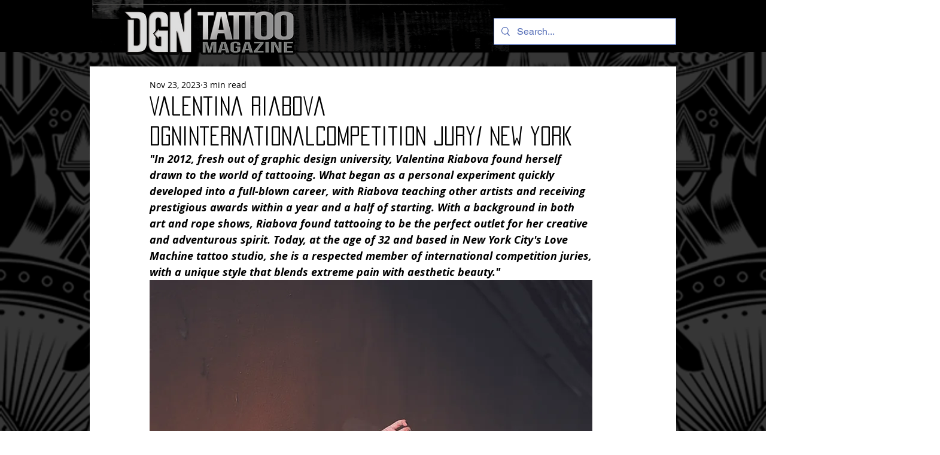

--- FILE ---
content_type: text/css; charset=utf-8
request_url: https://www.dgntattoomag.com/_serverless/pro-gallery-css-v4-server/layoutCss?ver=2&id=2qete-not-scoped&items=3747_1181_1487%7C3528_1181_1640&container=1711.421875_740_553.5_720&options=gallerySizeType:px%7CenableInfiniteScroll:true%7CtitlePlacement:SHOW_ON_HOVER%7CarrowsSize:23%7CimageMargin:5%7CgalleryLayout:4%7CisVertical:false%7CgallerySizePx:300%7CcubeRatio:1.77%7CcubeType:fit%7CgalleryThumbnailsAlignment:none
body_size: -103
content:
#pro-gallery-2qete-not-scoped .pro-gallery-parent-container{ width: 740px !important; height: 554px !important; } #pro-gallery-2qete-not-scoped [data-hook="item-container"][data-idx="0"].gallery-item-container{opacity: 1 !important;display: block !important;transition: opacity .2s ease !important;top: 0px !important;left: 0px !important;right: auto !important;height: 554px !important;width: 440px !important;} #pro-gallery-2qete-not-scoped [data-hook="item-container"][data-idx="0"] .gallery-item-common-info-outer{height: 100% !important;} #pro-gallery-2qete-not-scoped [data-hook="item-container"][data-idx="0"] .gallery-item-common-info{height: 100% !important;width: 100% !important;} #pro-gallery-2qete-not-scoped [data-hook="item-container"][data-idx="0"] .gallery-item-wrapper{width: 440px !important;height: 554px !important;margin: 0 !important;} #pro-gallery-2qete-not-scoped [data-hook="item-container"][data-idx="0"] .gallery-item-content{width: 440px !important;height: 554px !important;margin: 0px 0px !important;opacity: 1 !important;} #pro-gallery-2qete-not-scoped [data-hook="item-container"][data-idx="0"] .gallery-item-hover{width: 440px !important;height: 554px !important;opacity: 1 !important;} #pro-gallery-2qete-not-scoped [data-hook="item-container"][data-idx="0"] .item-hover-flex-container{width: 440px !important;height: 554px !important;margin: 0px 0px !important;opacity: 1 !important;} #pro-gallery-2qete-not-scoped [data-hook="item-container"][data-idx="0"] .gallery-item-wrapper img{width: 100% !important;height: 100% !important;opacity: 1 !important;} #pro-gallery-2qete-not-scoped [data-hook="item-container"][data-idx="1"].gallery-item-container{opacity: 1 !important;display: block !important;transition: opacity .2s ease !important;top: 0px !important;left: 445px !important;right: auto !important;height: 554px !important;width: 399px !important;} #pro-gallery-2qete-not-scoped [data-hook="item-container"][data-idx="1"] .gallery-item-common-info-outer{height: 100% !important;} #pro-gallery-2qete-not-scoped [data-hook="item-container"][data-idx="1"] .gallery-item-common-info{height: 100% !important;width: 100% !important;} #pro-gallery-2qete-not-scoped [data-hook="item-container"][data-idx="1"] .gallery-item-wrapper{width: 399px !important;height: 554px !important;margin: 0 !important;} #pro-gallery-2qete-not-scoped [data-hook="item-container"][data-idx="1"] .gallery-item-content{width: 399px !important;height: 554px !important;margin: 0px 0px !important;opacity: 1 !important;} #pro-gallery-2qete-not-scoped [data-hook="item-container"][data-idx="1"] .gallery-item-hover{width: 399px !important;height: 554px !important;opacity: 1 !important;} #pro-gallery-2qete-not-scoped [data-hook="item-container"][data-idx="1"] .item-hover-flex-container{width: 399px !important;height: 554px !important;margin: 0px 0px !important;opacity: 1 !important;} #pro-gallery-2qete-not-scoped [data-hook="item-container"][data-idx="1"] .gallery-item-wrapper img{width: 100% !important;height: 100% !important;opacity: 1 !important;} #pro-gallery-2qete-not-scoped .pro-gallery-prerender{height:554px !important;}#pro-gallery-2qete-not-scoped {height:554px !important; width:740px !important;}#pro-gallery-2qete-not-scoped .pro-gallery-margin-container {height:554px !important;}#pro-gallery-2qete-not-scoped .one-row:not(.thumbnails-gallery) {height:556px !important; width:745px !important;}#pro-gallery-2qete-not-scoped .one-row:not(.thumbnails-gallery) .gallery-horizontal-scroll {height:556px !important;}#pro-gallery-2qete-not-scoped .pro-gallery-parent-container:not(.gallery-slideshow) [data-hook=group-view] .item-link-wrapper::before {height:556px !important; width:745px !important;}#pro-gallery-2qete-not-scoped .pro-gallery-parent-container {height:554px !important; width:740px !important;}

--- FILE ---
content_type: text/css; charset=utf-8
request_url: https://www.dgntattoomag.com/_serverless/pro-gallery-css-v4-server/layoutCss?ver=2&id=6bc67-not-scoped&items=3374_2045_1181%7C3871_1181_1115&container=5314.40625_740_553.5_720&options=gallerySizeType:px%7CenableInfiniteScroll:true%7CtitlePlacement:SHOW_ON_HOVER%7CarrowsSize:23%7CimageMargin:5%7CgalleryLayout:4%7CisVertical:false%7CgallerySizePx:300%7CcubeRatio:1.77%7CcubeType:fit%7CgalleryThumbnailsAlignment:none
body_size: -189
content:
#pro-gallery-6bc67-not-scoped .pro-gallery-parent-container{ width: 740px !important; height: 554px !important; } #pro-gallery-6bc67-not-scoped [data-hook="item-container"][data-idx="0"].gallery-item-container{opacity: 1 !important;display: block !important;transition: opacity .2s ease !important;top: 0px !important;left: 0px !important;right: auto !important;height: 554px !important;width: 958px !important;} #pro-gallery-6bc67-not-scoped [data-hook="item-container"][data-idx="0"] .gallery-item-common-info-outer{height: 100% !important;} #pro-gallery-6bc67-not-scoped [data-hook="item-container"][data-idx="0"] .gallery-item-common-info{height: 100% !important;width: 100% !important;} #pro-gallery-6bc67-not-scoped [data-hook="item-container"][data-idx="0"] .gallery-item-wrapper{width: 958px !important;height: 554px !important;margin: 0 !important;} #pro-gallery-6bc67-not-scoped [data-hook="item-container"][data-idx="0"] .gallery-item-content{width: 958px !important;height: 554px !important;margin: 0px 0px !important;opacity: 1 !important;} #pro-gallery-6bc67-not-scoped [data-hook="item-container"][data-idx="0"] .gallery-item-hover{width: 958px !important;height: 554px !important;opacity: 1 !important;} #pro-gallery-6bc67-not-scoped [data-hook="item-container"][data-idx="0"] .item-hover-flex-container{width: 958px !important;height: 554px !important;margin: 0px 0px !important;opacity: 1 !important;} #pro-gallery-6bc67-not-scoped [data-hook="item-container"][data-idx="0"] .gallery-item-wrapper img{width: 100% !important;height: 100% !important;opacity: 1 !important;} #pro-gallery-6bc67-not-scoped [data-hook="item-container"][data-idx="1"].gallery-item-container{opacity: 1 !important;display: block !important;transition: opacity .2s ease !important;top: 0px !important;left: 963px !important;right: auto !important;height: 554px !important;width: 586px !important;} #pro-gallery-6bc67-not-scoped [data-hook="item-container"][data-idx="1"] .gallery-item-common-info-outer{height: 100% !important;} #pro-gallery-6bc67-not-scoped [data-hook="item-container"][data-idx="1"] .gallery-item-common-info{height: 100% !important;width: 100% !important;} #pro-gallery-6bc67-not-scoped [data-hook="item-container"][data-idx="1"] .gallery-item-wrapper{width: 586px !important;height: 554px !important;margin: 0 !important;} #pro-gallery-6bc67-not-scoped [data-hook="item-container"][data-idx="1"] .gallery-item-content{width: 586px !important;height: 554px !important;margin: 0px 0px !important;opacity: 1 !important;} #pro-gallery-6bc67-not-scoped [data-hook="item-container"][data-idx="1"] .gallery-item-hover{width: 586px !important;height: 554px !important;opacity: 1 !important;} #pro-gallery-6bc67-not-scoped [data-hook="item-container"][data-idx="1"] .item-hover-flex-container{width: 586px !important;height: 554px !important;margin: 0px 0px !important;opacity: 1 !important;} #pro-gallery-6bc67-not-scoped [data-hook="item-container"][data-idx="1"] .gallery-item-wrapper img{width: 100% !important;height: 100% !important;opacity: 1 !important;} #pro-gallery-6bc67-not-scoped .pro-gallery-prerender{height:554px !important;}#pro-gallery-6bc67-not-scoped {height:554px !important; width:740px !important;}#pro-gallery-6bc67-not-scoped .pro-gallery-margin-container {height:554px !important;}#pro-gallery-6bc67-not-scoped .one-row:not(.thumbnails-gallery) {height:556px !important; width:745px !important;}#pro-gallery-6bc67-not-scoped .one-row:not(.thumbnails-gallery) .gallery-horizontal-scroll {height:556px !important;}#pro-gallery-6bc67-not-scoped .pro-gallery-parent-container:not(.gallery-slideshow) [data-hook=group-view] .item-link-wrapper::before {height:556px !important; width:745px !important;}#pro-gallery-6bc67-not-scoped .pro-gallery-parent-container {height:554px !important; width:740px !important;}